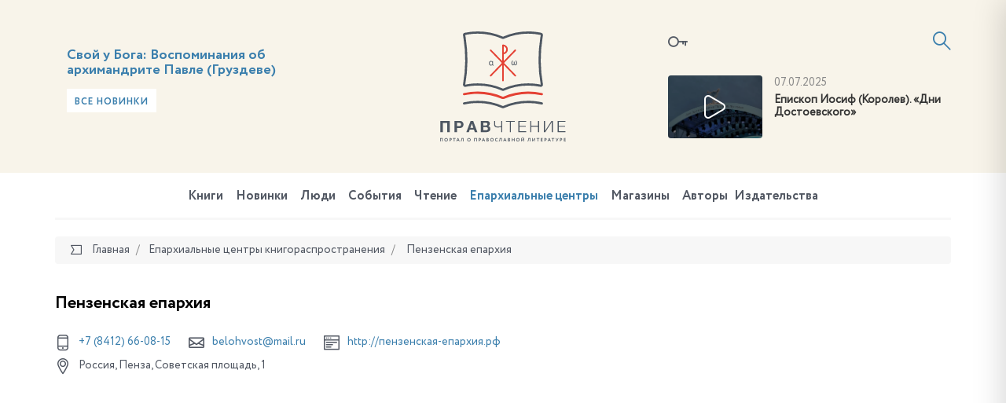

--- FILE ---
content_type: text/html; charset=UTF-8
request_url: https://pravchtenie.ru/roc/penza/
body_size: 13687
content:
<!DOCTYPE html>
<html xml:lang="ru" lang="ru">
<head>
    <script>var SITE_ID = 's1';</script>
    <meta http-equiv="x-ua-compatible" content="ie=edge">
    <meta name="viewport" content="width=device-width, initial-scale=1, shrink-to-fit=no">

    <link rel="apple-touch-icon" href="/local/templates/pravchtenie/favicons/apple-icon.png">
    <link rel="apple-touch-icon" sizes="57x57" href="/local/templates/pravchtenie/favicons/apple-icon-57x57.png">
    <link rel="apple-touch-icon" sizes="60x60" href="/local/templates/pravchtenie/favicons/apple-icon-60x60.png">
    <link rel="apple-touch-icon" sizes="72x72" href="/local/templates/pravchtenie/favicons/apple-icon-72x72.png">
    <link rel="apple-touch-icon" sizes="76x76" href="/local/templates/pravchtenie/favicons/apple-icon-76x76.png">
    <link rel="apple-touch-icon" sizes="114x114" href="/local/templates/pravchtenie/favicons/apple-icon-114x114.png">
    <link rel="apple-touch-icon" sizes="120x120" href="/local/templates/pravchtenie/favicons/apple-icon-120x120.png">
    <link rel="apple-touch-icon" sizes="144x144" href="/local/templates/pravchtenie/favicons/apple-icon-144x144.png">
    <link rel="apple-touch-icon" sizes="152x152" href="/local/templates/pravchtenie/favicons/apple-icon-152x152.png">
    <link rel="apple-touch-icon" sizes="180x180" href="/local/templates/pravchtenie/favicons/apple-icon-180x180.png">

    <link type="image/x-icon" href="/local/templates/pravchtenie/favicons/favicon.ico" rel="icon">
    <link rel="icon" type="image/png" href="/local/templates/pravchtenie/favicons/favicon-96x96.png" sizes="96x96">
    <link rel="icon" type="image/png" href="/local/templates/pravchtenie/favicons/favicon-96x96.png" sizes="96x96">
    <link rel="icon" type="image/png" href="/local/templates/pravchtenie/favicons/favicon-32x32.png" sizes="32x32">
    <link rel="icon" type="image/png" href="/local/templates/pravchtenie/favicons/favicon-16x16.png" sizes="16x16">

    <link rel="icon" type="image/png" href="/local/templates/pravchtenie/favicons/android-icon-192x192.png" sizes="192x192">
    <link rel="icon" type="image/png" href="/local/templates/pravchtenie/favicons/android-icon-144x144.png" sizes="144x144">
    <link rel="icon" type="image/png" href="/local/templates/pravchtenie/favicons/android-icon-96x96.png" sizes="96x96">

    <link rel="manifest" href="/local/templates/pravchtenie/favicons/manifest.json">
    <link rel="mask-icon" href="/local/templates/pravchtenie/favicons/safari-pinned-tab.svg" color="#5bbad5">
    <meta name="msapplication-TileColor" content="#da532c">
    <meta name="msapplication-TileImage" content="/local/templates/pravchtenie/favicons/ms-icon-70x70.png" sizes="70x70">
    <meta name="msapplication-TileImage" content="/local/templates/pravchtenie/favicons/ms-icon-144x144.png" sizes="144x144">
    <meta name="msapplication-TileImage" content="/local/templates/pravchtenie/favicons/ms-icon-150x150.png" sizes="150x150">
    <meta name="msapplication-TileImage" content="/local/templates/pravchtenie/favicons/ms-icon-310x310.png" sizes="310x310">
    <meta name="theme-color" content="#ffffff">

    <meta http-equiv="Content-Type" content="text/html; charset=UTF-8" />
<link href="/bitrix/js/ui/design-tokens/dist/ui.design-tokens.css?174652851326358" type="text/css"  rel="stylesheet" />
<link href="/bitrix/js/ui/fonts/opensans/ui.font.opensans.css?17465285142555" type="text/css"  rel="stylesheet" />
<link href="/bitrix/js/main/popup/dist/main.popup.bundle.css?175043285431694" type="text/css"  rel="stylesheet" />
<link href="/bitrix/js/socialservices/css/ss.css?17465285105185" type="text/css"  rel="stylesheet" />
<link href="/local/templates/pravchtenie/css/fonts.min.css?14987286615912" type="text/css"  data-template-style="true"  rel="stylesheet" />
<link href="/local/templates/pravchtenie/css/main.css?15899769821459131" type="text/css"  data-template-style="true"  rel="stylesheet" />
<link href="/local/templates/pravchtenie/components/bitrix/socserv.auth.form/icons/style.css?14987286611957" type="text/css"  data-template-style="true"  rel="stylesheet" />
<script>if(!window.BX)window.BX={};if(!window.BX.message)window.BX.message=function(mess){if(typeof mess==='object'){for(let i in mess) {BX.message[i]=mess[i];} return true;}};</script>
<script>(window.BX||top.BX).message({"pull_server_enabled":"N","pull_config_timestamp":0,"shared_worker_allowed":"Y","pull_guest_mode":"N","pull_guest_user_id":0,"pull_worker_mtime":1746528515});(window.BX||top.BX).message({"PULL_OLD_REVISION":"Для продолжения корректной работы с сайтом необходимо перезагрузить страницу."});</script>
<script>(window.BX||top.BX).message({"JS_CORE_LOADING":"Загрузка...","JS_CORE_NO_DATA":"- Нет данных -","JS_CORE_WINDOW_CLOSE":"Закрыть","JS_CORE_WINDOW_EXPAND":"Развернуть","JS_CORE_WINDOW_NARROW":"Свернуть в окно","JS_CORE_WINDOW_SAVE":"Сохранить","JS_CORE_WINDOW_CANCEL":"Отменить","JS_CORE_WINDOW_CONTINUE":"Продолжить","JS_CORE_H":"ч","JS_CORE_M":"м","JS_CORE_S":"с","JSADM_AI_HIDE_EXTRA":"Скрыть лишние","JSADM_AI_ALL_NOTIF":"Показать все","JSADM_AUTH_REQ":"Требуется авторизация!","JS_CORE_WINDOW_AUTH":"Войти","JS_CORE_IMAGE_FULL":"Полный размер"});</script>

<script src="/bitrix/js/main/core/core.js?1755835166514126"></script>

<script>BX.Runtime.registerExtension({"name":"main.core","namespace":"BX","loaded":true});</script>
<script>BX.setJSList(["\/bitrix\/js\/main\/core\/core_ajax.js","\/bitrix\/js\/main\/core\/core_promise.js","\/bitrix\/js\/main\/polyfill\/promise\/js\/promise.js","\/bitrix\/js\/main\/loadext\/loadext.js","\/bitrix\/js\/main\/loadext\/extension.js","\/bitrix\/js\/main\/polyfill\/promise\/js\/promise.js","\/bitrix\/js\/main\/polyfill\/find\/js\/find.js","\/bitrix\/js\/main\/polyfill\/includes\/js\/includes.js","\/bitrix\/js\/main\/polyfill\/matches\/js\/matches.js","\/bitrix\/js\/ui\/polyfill\/closest\/js\/closest.js","\/bitrix\/js\/main\/polyfill\/fill\/main.polyfill.fill.js","\/bitrix\/js\/main\/polyfill\/find\/js\/find.js","\/bitrix\/js\/main\/polyfill\/matches\/js\/matches.js","\/bitrix\/js\/main\/polyfill\/core\/dist\/polyfill.bundle.js","\/bitrix\/js\/main\/core\/core.js","\/bitrix\/js\/main\/polyfill\/intersectionobserver\/js\/intersectionobserver.js","\/bitrix\/js\/main\/lazyload\/dist\/lazyload.bundle.js","\/bitrix\/js\/main\/polyfill\/core\/dist\/polyfill.bundle.js","\/bitrix\/js\/main\/parambag\/dist\/parambag.bundle.js"]);
</script>
<script>BX.Runtime.registerExtension({"name":"ui.design-tokens","namespace":"window","loaded":true});</script>
<script>BX.Runtime.registerExtension({"name":"ui.fonts.opensans","namespace":"window","loaded":true});</script>
<script>BX.Runtime.registerExtension({"name":"main.popup","namespace":"BX.Main","loaded":true});</script>
<script>BX.Runtime.registerExtension({"name":"popup","namespace":"window","loaded":true});</script>
<script>BX.Runtime.registerExtension({"name":"jquery","namespace":"window","loaded":true});</script>
<script>BX.Runtime.registerExtension({"name":"jsrender","namespace":"window","loaded":true});</script>
<script>(window.BX||top.BX).message({"LANGUAGE_ID":"ru","FORMAT_DATE":"DD.MM.YYYY","FORMAT_DATETIME":"DD.MM.YYYY HH:MI:SS","COOKIE_PREFIX":"BITRIX_SM","SERVER_TZ_OFFSET":"10800","UTF_MODE":"Y","SITE_ID":"s1","SITE_DIR":"\/","USER_ID":"","SERVER_TIME":1768939729,"USER_TZ_OFFSET":0,"USER_TZ_AUTO":"Y","bitrix_sessid":"e8e740504d09183e9d3df032592a9f68"});</script>


<script src="/bitrix/js/pull/protobuf/protobuf.js?1746528515274055"></script>
<script src="/bitrix/js/pull/protobuf/model.js?174652851570928"></script>
<script src="/bitrix/js/main/core/core_promise.js?17465285175220"></script>
<script src="/bitrix/js/rest/client/rest.client.js?174652851017414"></script>
<script src="/bitrix/js/pull/client/pull.client.js?174652851583861"></script>
<script src="/bitrix/js/main/popup/dist/main.popup.bundle.js?1762510412119952"></script>
<script src="/bitrix/js/socialservices/ss.js?17465285101419"></script>
<script src="/bitrix/js/main/jquery/jquery-1.12.4.min.js?174652851797163"></script>
<script>
					(function () {
						"use strict";

						var counter = function ()
						{
							var cookie = (function (name) {
								var parts = ("; " + document.cookie).split("; " + name + "=");
								if (parts.length == 2) {
									try {return JSON.parse(decodeURIComponent(parts.pop().split(";").shift()));}
									catch (e) {}
								}
							})("BITRIX_CONVERSION_CONTEXT_s1");

							if (cookie && cookie.EXPIRE >= BX.message("SERVER_TIME"))
								return;

							var request = new XMLHttpRequest();
							request.open("POST", "/bitrix/tools/conversion/ajax_counter.php", true);
							request.setRequestHeader("Content-type", "application/x-www-form-urlencoded");
							request.send(
								"SITE_ID="+encodeURIComponent("s1")+
								"&sessid="+encodeURIComponent(BX.bitrix_sessid())+
								"&HTTP_REFERER="+encodeURIComponent(document.referrer)
							);
						};

						if (window.frameRequestStart === true)
							BX.addCustomEvent("onFrameDataReceived", counter);
						else
							BX.ready(counter);
					})();
				</script>



<script src="/local/templates/pravchtenie/js/jquery.min.js?149872866197163"></script>
<script src="/local/templates/pravchtenie/js/modernizr-custom.js?14987286612233"></script>
<script src="/local/templates/pravchtenie/js/main.js?1562918386596106"></script>
<script src="/local/templates/pravchtenie/js/init.js?14987286617138"></script>
<script src="/local/templates/pravchtenie/js/flatpickr_fixed.min.js?149872866128592"></script>
<script src="/local/templates/pravchtenie/js/flatpickr.l10n.ru.js?1498728661765"></script>
<script src="/local/templates/pravchtenie/js/auth_register.js?154944688815660"></script>
<script src="/local/templates/pravchtenie/js/subscribe.js?14987286613423"></script>
<script src="/local/templates/pravchtenie/script.js?1498728661364"></script>
<script src="/local/components/datainlife/iblocksearch/templates/.default/script.js?15387292574502"></script>
<script src="/bitrix/components/datainlife/iblocksearch/templates/.default/jsrender.js?174652856717301"></script>
<script src="/local/templates/pravchtenie/components/bitrix/menu/top/script.js?1498728661161"></script>
<script src="/local/templates/pravchtenie/components/bitrix/news/roc/bitrix/news.detail/.default/script.js?15417545254667"></script>

    <title>Правчтение - Пензенская епархия</title>

    <meta property="og:title" content="Пензенская епархия"/>
    <meta property="og:description" content=""/>
    <meta property="og:image" content="https://pravchtenie.ru"/>
    <meta property="og:url" content="https://pravchtenie.ru/roc/penza/"/>
    <meta property="fb:app_id" content="1470298583000371"/>

    <!-- HTML5 Shim and Respond.js IE8 support of HTML5 elements and media queries -->
    <!-- WARNING: Respond.js doesn't work if you view the page via file:// -->
    <!--[if lt IE 9]>
    <script src="https://oss.maxcdn.com/html5shiv/3.7.2/html5shiv.min.js"></script>
    <script src="https://oss.maxcdn.com/respond/1.4.2/respond.min.js"></script>
    <![endif]-->
</head>
<body>

<!-- Yandex.Metrika counter -->
<script type="text/javascript">
    (function (d, w, c) {
        (w[c] = w[c] || []).push(function() {
            try {
                w.yaCounter41878314 = new Ya.Metrika({
                    id:41878314,
                    clickmap:true,
                    trackLinks:true,
                    accurateTrackBounce:true
                });
            } catch(e) { }
        });

        var n = d.getElementsByTagName("script")[0],
            s = d.createElement("script"),
            f = function () { n.parentNode.insertBefore(s, n); };
        s.type = "text/javascript";
        s.async = true;
        s.src = "https://mc.yandex.ru/metrika/watch.js";

        if (w.opera == "[object Opera]") {
            d.addEventListener("DOMContentLoaded", f, false);
        } else { f(); }
    })(document, window, "yandex_metrika_callbacks");
</script>
<noscript><div><img src="https://mc.yandex.ru/watch/41878314" style="position:absolute; left:-9999px;" alt="" /></div></noscript>
<!-- /Yandex.Metrika counter -->
<script>
    (function(i,s,o,g,r,a,m){i['GoogleAnalyticsObject']=r;i[r]=i[r]||function(){
            (i[r].q=i[r].q||[]).push(arguments)},i[r].l=1*new Date();a=s.createElement(o),
        m=s.getElementsByTagName(o)[0];a.async=1;a.src=g;m.parentNode.insertBefore(a,m)
    })(window,document,'script','https://www.google-analytics.com/analytics.js','ga');

    ga('create', 'UA-89529371-1', 'auto');
    ga('send', 'pageview');

</script>
<div id="fb-root"></div>
<script>(function(d, s, id) {
    var js, fjs = d.getElementsByTagName(s)[0];
    if (d.getElementById(id)) return;
    js = d.createElement(s); js.id = id;
    js.src = "//connect.facebook.net/ru_RU/sdk.js#xfbml=1&version=v2.8";
    fjs.parentNode.insertBefore(js, fjs);
}(document, 'script', 'facebook-jssdk'));</script><div id="panel"></div>

<div class="page">
    <header class="header">
        <div class="container">
            <div class="row">
                <div class="col-xs-4 col-xs-push-8">
                    <div class="inform">
                            <a href="#modal-login" data-toggle="modal" data-target="#modal-login" class="inform__lk"><i class="icon-key"></i></a>

    <div class="modal fade" id="modal-login" tabindex="-1" role="dialog">
        <div class="modal-dialog modal-md" role="document">
            <div class="modal-content">
                <div class="modal-header">
                    <button type="button" class="close" data-dismiss="modal" aria-label="Close"><span class="icon-close"></span></button>
                    <h4 class="modal-title">
                        <span>Вход в личный кабинет</span>
                    </h4>
                </div>
                <div class="modal-body">
                    <form name="system_auth_form6zOYVN" method="post" target="_top" class="js-form-auth" action="/auth/">

                                                    <input type="hidden" name="backurl" value="/roc/penza/"/>
                                                                        <input type="hidden" name="AUTH_FORM" value="Y"/>
                        <input type="hidden" name="TYPE" value="AUTH"/>
                        <input type="hidden" id="USER_REMEMBER_frm" name="USER_REMEMBER" class="js-remember" value="Y"/>


                        <div class="row">
                            <div class="row-height">
                                <div class="col-sm-6 col-sm-height col-bottom">
                                    <div class="form-group">
                                        <label for="field-login" class="control-label">Логин<span class="text-danger">*</span></label>
                                        <input type="text" name="USER_LOGIN" class="form-control js-login" id="field-login" placeholder="Логин" value="">
                                    </div>
                                    <div class="form-group">
                                        <label for="field-password" class="control-label">Пароль <span class="text-danger">*</span></label>
                                        <input type="password" name="USER_PASSWORD" maxlength="50" size="17" autocomplete="off" class="form-control js-password" id="field-password" placeholder="Пароль">
                                    </div>
                                    <div class="form-group">
                                        <button type="submit" name="Login" class="btn btn-primary btn-block">Войти</button>
                                    </div>
                                </div>
                                <div class="col-sm-6 col-sm-height col-bottom">

                                    <div class="form-group">
                                        <div class="form-social">
                                            <div class="h3">
                                                Войти, используя аккаунты<br>социальных сетех
                                            </div>
                                                <script type="text/javascript">
        function BxSocServPopup(id) {
            var content = BX("bx_socserv_form_" + id);
            if (content) {
                var popup = BX.PopupWindowManager.create("socServPopup" + id, BX("bx_socserv_icon_" + id), {
                    autoHide: true,
                    closeByEsc: true,
                    angle: {offset: 24},
                    content: content,
                    offsetTop: 3
                });

                popup.show();

                var input = BX.findChild(content, {'tag': 'input', 'attribute': {'type': 'text'}}, true);
                if (input) {
                    input.focus();
                }

                var button = BX.findChild(content, {'tag': 'input', 'attribute': {'type': 'submit'}}, true);
                if (button) {
                    button.className = 'btn btn-primary';
                }
            }
        }
    </script>
    <h3>
        Регистрация, используя аккаунты социальных сетей    </h3><br>
    <div class="form-group">
        <div class="form-social">
            <ul class="list-unstyled list-inline social text-left">
                                    <li>
                    <a id="bx_socserv_icon_Facebook" class="icon-facebook bx-authform-social-icon" href="javascript:void(0)" onclick="BX.util.popup('https://www.facebook.com/dialog/oauth?client_id=1470298583000371&amp;redirect_uri=https%3A%2F%2Fpravchtenie.ru%2Fbitrix%2Ftools%2Foauth%2Ffacebook.php&amp;scope=email&amp;display=popup&amp;state=site_id%3Ds1%26backurl%3D%252Froc%252Fpenza%252F%253Fcheck_key%253D3395562623a5b595e5dea7279f50ea64%26redirect_url%3D%252Froc%252Fpenza%252F', 680, 600)" title="Facebook"></a>
                                        </li>                    <li>
                    <a id="bx_socserv_icon_VKontakte" class="icon-vkontakte bx-authform-social-icon" href="javascript:void(0)" onclick="BX.util.popup('https://id.vk.ru/authorize?client_id=5668223&amp;redirect_uri=https%3A%2F%2Fpravchtenie.ru%2Fbitrix%2Ftools%2Foauth%2Fvkontakte.php&amp;scope=friends,offline,email&amp;response_type=code&amp;code_challenge_method=S256&amp;code_challenge=EI91G4KG58D653wb6yIyDYtPZHZegqNwbvfcTkGetbs&amp;state=c2l0ZV9pZD1zMSZiYWNrdXJsPSUyRnJvYyUyRnBlbnphJTJGJTNGY2hlY2tfa2V5JTNEMzM5NTU2MjYyM2E1YjU5NWU1ZGVhNzI3OWY1MGVhNjQmcmVkaXJlY3RfdXJsPSUyRnJvYyUyRnBlbnphJTJG', 660, 425)" title="ВКонтакте"></a>
                                        </li>                    <li>
                    <a id="bx_socserv_icon_YandexOAuth" class="icon-yandex bx-authform-social-icon" href="javascript:void(0)" onclick="BX.util.popup('https://oauth.yandex.ru/authorize?response_type=code&amp;client_id=c6a54d06c1af4faeb38792e3f922f779&amp;display=popup&amp;redirect_uri=https%3A%2F%2Fpravchtenie.ru%2Fbitrix%2Ftools%2Foauth%2Fyandex.php&amp;force_confirm=yes&amp;state=site_id%3Ds1%26backurl%3D%252Froc%252Fpenza%252F%253Fcheck_key%253D3395562623a5b595e5dea7279f50ea64%26mode%3Dopener%26redirect_url%3D%252Froc%252Fpenza%252F', 680, 600)" title="Яндекс"></a>
                                        </li>                    <li>
                    <a id="bx_socserv_icon_Bitrix24Net" class="icon-bitrix24 bx-authform-social-icon" href="javascript:void(0)" onclick="BX.util.popup('https://auth2.bitrix24.net/oauth/authorize/?user_lang=ru&amp;client_id=ext.58418e8363b4e7.34001107&amp;redirect_uri=https%3A%2F%2Fpravchtenie.ru%2Froc%2Fpenza%2F%3Fauth_service_id%3DBitrix24Net&amp;scope=auth&amp;response_type=code&amp;mode=popup&amp;state=s1.0.9a33fb459d7dd5aba48e38fb382a232100a019449288f5d7e0e5bcd8', 800, 600)" title="Битрикс24"></a>
                                        </li>            </ul>
        </div>
    </div>

                                        </div>
                                    </div>
                                    <div class="form-group">
                                        <a href="/auth/?register=yes&amp;register=yes&amp;backurl=%2Froc%2Fpenza%2F" class="btn btn-primary btn-block">Регистрация</a>
                                    </div>
                                </div>
                            </div>
                        </div>
                        <div class="form-forgot-password"><a href="/auth/?register=yes&amp;forgot_password=yes&amp;backurl=%2Froc%2Fpenza%2F">Забыли свой пароль?</a></div>
                    </form>
                </div>
            </div>
        </div>
    </div>

                        <a href="#"
                           id="nav-expander"
                           class="nav-expander">
                            <i class="icon-menu"></i>
                        </a>

                        

<script>
    var catalog_folder = '/books/';
    var iblock_search_input_section_id = 'di-search-section-id-input';
</script>

<div class="search">
    <div class="search__container">
        <form action="/search/" class="search-form" autocomplete="off">
            <input id="di-search-input" name="q" type="text" class="form-control" placeholder="Поиск">
            <input type="submit" style="display: none">
            <a href="#" class="search__icon"><i class="icon-search"></i></a>
        </form>
        <div class="search-result" id="di-search-result"></div>
    </div>
</div>
<script id="searchResultTemplate" type="text/x-jsrender">
    <div class="row">
            {{if BOOKS.length > 0}}
            <div class="col-sm-6">
                <h5>Книги</h5>
                {{for BOOKS}}
                    <div class="search-book">
                        <div class="search-book__img">
                            {{if DETAIL_PICTURE}}
                                <img src="{{attr:DETAIL_PICTURE}}" alt="{{attr:NAME}}"/>
                            {{/if}}
                                {{if !DETAIL_PICTURE}}
                                <span class="no-image"></span>
                                {{/if}}
                        </div>
                        <div class="search-book__content">
                            <div class="search-book__bottom">
                                <div class="search-book__title">
                                    <div><a href="{{attr:DETAIL_PAGE_URL}}">{{:NAME}}</a></div>
                                </div>
                               {{if AUTHOR}}
                                <div class="search-book__author">
		                            Автор: <b><a href="{{attr:AUTHOR.LINK}}">{{:AUTHOR.NAME}}</a></b>
		                        </div>
		                        {{/if}}
                            </div>
                        </div>
                    </div>
                {{/for}}
            </div>
            {{/if}}
        {{if DIGEST.length > 0}}
        <div class="col-sm-6">
            <h5>Обзоры, новости, события, статьи</h5>
                {{for DIGEST}}
                    <div class="search-book is-separate">
                        <div class="search-book__img">
                            <a href="{{attr:DETAIL_PAGE_URL}}">
                                {{if DETAIL_PICTURE}}
                                <img src="{{attr:DETAIL_PICTURE}}" alt="{{attr:NAME}}"/>
                                {{/if}}
                                {{if !DETAIL_PICTURE}}
                                <span class="no-image"></span>
                                {{/if}}
                            </a>
                        </div>
                        <div class="search-book__content">
                            <time class="search-book__time">{{:DATE_CREATE}}</time>
                            <div class="search-book__bottom">
                                <div class="search-book__title">
                                    <div>{{>LINK_TITLE}} <a href="{{attr:DETAIL_PAGE_URL}}">{{:NAME}}</a></div>
                                </div>
                                {{if AUTHOR}}
                                <div class="search-book__author">
		                            Автор: <b><a href="{{attr:AUTHOR.LINK}}">{{:AUTHOR.NAME}}</a></b>
		                        </div>
		                        {{/if}}
                            </div>
                        </div>
                    </div>
                {{/for}}
        </div>
        {{/if}}
    </div>
    <h5>Категории</h5>
    <div class="row">
    {{if BOOK_SECTIONS}}
        <div class="col-sm-6">
            <ul class="search-menu">
            {{for BOOK_SECTIONS}}
                <li><a href="{{attr:LINK}}">{{>NAME}} ({{>CNT}})</a></li>
            {{/for}}
            </ul>
        </div>
    {{/if}}
    {{if DIGEST_TYPES.length > 0}}
        <div class="col-sm-6">
            <ul class="search-menu">
            {{for DIGEST_TYPES}}
                <li><a href="{{attr:LINK}}">{{>NAME}} ({{>CNT}})</a></li>
            {{/for}}
            </ul>
        </div>
    {{/if}}
    </div>
    <div class="row">
        <div class="col-sm-6"><b>{{>CNT_TITLE}}</b></div>
        <div class="col-sm-6"><a href="/search/?q={{attr:QUERY}}" class="search-link-full"><b>Полный поиск по сайту</b></a></div>
    </div>
</script>

<script type="text/javascript">
    $('#di-search-input').smartSearch({"result":"#di-search-result","dataProvider":"","catalogFolder":"\/books\/","jsTemplate":"searchResultTemplate","input_id":"di-search-input"});
</script>                    </div>
                    <div class="video">
                <div class="video__img">
        <!--
            Если нет картинки для видео, добавляем класс no-video к DIV c классом video__img
            Внутри ссылки убираем тег img
        -->
        <a href="Array" class="popup-youtube">
            <img src="/upload/iblock/d42/28iwa5anwnpftvfllmz49htha30tsg6i.jpg" alt="">
        </a>
    </div>
    <div class="video__content">
        <time>07.07.2025</time>
        <a href="Array" class="video__title popup-youtube">
            Епископ Иосиф (Королев). «Дни Достоевского»        </a>
    </div>
    </div>                </div>
                <div class="col-xs-4">
                    <div class="logo-block">
                        <a href="/"
                           class="logo">
                            <img src="/local/templates/pravchtenie/images/logo.svg"
                                 alt="">
                            <img class="logo-m"
                                 src="/local/templates/pravchtenie/images/logo-m.svg"
                                 alt="">
                        </a>
                    </div>
                </div>
                <div class="col-xs-4 col-xs-pull-8">

<!--                --><!---->
<!--                    -->
                    <div class="slogan" id="bx_651765591_29486">
            <div class="slogan__img">
                <a href="/books/podvizhniki-blagochestiya/svoy-u-boga-vospominaniya-ob-arkhimandrite-pavle-gruzdeve/"><img src="/upload/iblock/5f1/p5ih8n7wcufsd3mrg7lojfhntcg15xdn.jpg" alt="" style="border-radius: 0"></a>
            </div>

            <div class="slogan__content">

                <h3><a href="/books/podvizhniki-blagochestiya/svoy-u-boga-vospominaniya-ob-arkhimandrite-pavle-gruzdeve/">Свой у Бога: Воспоминания об архимандрите Павле (Груздеве)</a></h3>

                                <a href="/books/?new=y" class="btn btn-light btn-sm">Все новинки</a>
            </div>
        </div>

    
                </div>
            </div>
        </div>
    </header>

        <nav class="navbar-mobile">
        <a href="#" id="nav-close" class="nav-close">
            <i class="icon-close"></i>
        </a>
        <ul class="nav navbar-nav">
            
<!--<ul class="nav navbar-nav">-->
    
    
    
        <li class="is-child ">
        <a href="/books/">
            Книги        </a>
            <ul>
                
                        
                        
                        
    
    
                                                            <li ><a href="/books/svyashchennoe-pisanie/">Священное Писание</a></li>
                            

                        
                        
                        
    
    
                                                            <li ><a href="/books/bogosluzhebnaya-literatura/">Богослужебная литература</a></li>
                            

                        
                        
                        
    
    
                                                            <li ><a href="/books/molitvoslovy-i-akafisty/">Молитвословы и акафисты</a></li>
                            

                        
                        
                        
    
    
                                                            <li ><a href="/books/bogoslovie/">Богословие</a></li>
                            

                        
                        
                        
    
    
                                                            <li ><a href="/books/o-tainstvakh-tserkvi/">О Таинствах Церкви</a></li>
                            

                        
                        
                        
    
    
                                                            <li ><a href="/books/bogoslovie-ikony/">Богословие иконы</a></li>
                            

                        
                        
                        
    
    
                                                            <li ><a href="/books/bibleistika/">Библеистика</a></li>
                            

                        
                        
                        
    
    
                                                            <li ><a href="/books/missionerskaya-literatura/">Миссионерская литература</a></li>
                            

                        
                        
                        
    
    
                                                            <li ><a href="/books/periodika/">Периодика</a></li>
                            

                        
                        
                        
    
    
                                                            <li ><a href="/books/sovremennaya-poeziya/">Современная поэзия</a></li>
                            

                        
                        
                        
    
    
                                                            <li ><a href="/books/sovremennaya-proza/">Современная проза</a></li>
                            

                        
                        
                        
    
    
                                                            <li ><a href="/books/svyatootecheskaya-literatura/">Святоотеческая литература</a></li>
                            

                        
                        
                        
    
    
                                                            <li ><a href="/books/patrologiya/">Патрология</a></li>
                            

                        
                        
                        
    
    
                                                            <li ><a href="/books/istoriya-tserkvi/">История Церкви</a></li>
                            

                        
                        
                        
    
    
                                                            <li ><a href="/books/katekhizicheskaya-literatura/">Катехизическая литература</a></li>
                            

                        
                        
                        
    
    
                                                            <li ><a href="/books/tserkovnoe-pravo/">Церковное право</a></li>
                            

                        
                        
                        
    
    
                                                            <li ><a href="/books/agiografiya-zhitiya-svyatykh/">Агиография (Жития святых)</a></li>
                            

                        
                        
                        
    
    
                                                            <li ><a href="/books/podvizhniki-blagochestiya/">Подвижники благочестия</a></li>
                            

                        
                        
                        
    
    
                                                            <li ><a href="/books/novomucheniki-i-ispovedniki/">Новомученики и исповедники</a></li>
                            

                        
                        
                        
    
    
                                                            <li ><a href="/books/propovedi-i-poucheniya/">Проповеди и поучения</a></li>
                            

                        
                        
                        
    
    
                                                            <li ><a href="/books/semya-malaya-tserkov/">Семья - малая Церковь</a></li>
                            

                        
                        
                        
    
    
                                                            <li ><a href="/books/detyam-o-tserkvi/">Детям о Церкви</a></li>
                            

                        
                        
                        
    
    
                                                            <li ><a href="/books/detskaya-literatura/">Детская литература</a></li>
                            

                        
                        
                        
    
    
                                                            <li ><a href="/books/khudozhestvennaya-literatura/">Художественная литература</a></li>
                            

                        
                        
                        
    
    
                                                            <li ><a href="/books/memuary-i-publitsistika/">Мемуары и публицистика</a></li>
                            

                        
                        
                        
    
    
                                                            <li ><a href="/books/uchebnaya-literatura/">Учебная литература</a></li>
                            

                        
                        
                        
    
    
                                                            <li ><a href="/books/osnovy-pravoslavnoy-kultury/">Основы православной культуры</a></li>
                            

                        
                        
                        
    
    
                                                            <li ><a href="/books/pedagogika-i-psikhologiya/">Педагогика и психология</a></li>
                            

                        
                        
                        
    
    
                                                            <li ><a href="/books/pravoslavie-i-kultura/">Православие и культура</a></li>
                            

                        
                        
                        
    
    
                                                            <li ><a href="/books/antologiya-filosofskoy-mysli/">Антология философской мысли</a></li>
                            

                        
                        
                        
    
    
                                                            <li ><a href="/books/istoriya-otechestva/">История Отечества</a></li>
                            

                        
                        
                        
    
    
                                                            <li ><a href="/books/tserkov-i-molodezh/">Церковь и молодежь</a></li>
                            

                        
                        
                        
    
    
                                                            <li ><a href="/books/putevoditeli-spravochniki-kalendari/">Путеводители, справочники, календари</a></li>
                            

                        
                        
                        
    
    
                                                            <li ><a href="/books/raznoe/">Разное</a></li>
                            

                        
                        
                        
            </ul></li>    
    
                                                            <li ><a href="/digest-books/">Новинки</a></li>
                            

                        
                        
                        
    
    
                                                            <li ><a href="/people/">Люди</a></li>
                            

                        
                        
                        
    
    
                                                            <li ><a href="/sobytiya/">События</a></li>
                            

                        
                        
                        
    
    
                                                            <li ><a href="/chtenie/">Чтение</a></li>
                            

                        
                        
                        
    
    
                                                            <li class="is-active"><a href="/roc/">Епархиальные центры</a></li>
                            

                        
                        
                        
    
    
                                                            <li ><a href="/shop/">Магазины</a></li>
                            

                        
                        
                        
    
    
                                                            <li ><a href="/avtory/">Авторы</a></li>
                            

                        
                        
                        
    
    
                                                            <li ><a href="/izdatelstva/">Издательства</a></li>
                            

                        
                        
                        
                        
<!--                    </ul>-->

                    
        </ul>
    </nav>

    <nav class="navbar">
        <div class="container">
            <div class="navbar__inner">
        <ul class="nav navbar-nav">
        
        
        
                <li class="is-child ">
            <a href="/books/">
                Книги            </a>
            <div class="navbar-nav__sub  ">
                <ul>
                    
                            
                            
                            
        
        
                                                                    <li ><a
                                                href="/books/svyashchennoe-pisanie/">Священное Писание</a></li>
                                

                            
                            
                            
        
        
                                                                    <li ><a
                                                href="/books/bogosluzhebnaya-literatura/">Богослужебная литература</a></li>
                                

                            
                            
                            
        
        
                                                                    <li ><a
                                                href="/books/molitvoslovy-i-akafisty/">Молитвословы и акафисты</a></li>
                                

                            
                            
                            
        
        
                                                                    <li ><a
                                                href="/books/bogoslovie/">Богословие</a></li>
                                

                            
                            
                            
        
        
                                                                    <li ><a
                                                href="/books/o-tainstvakh-tserkvi/">О Таинствах Церкви</a></li>
                                

                            
                            
                            
        
        
                                                                    <li ><a
                                                href="/books/bogoslovie-ikony/">Богословие иконы</a></li>
                                

                            
                            
                            
        
        
                                                                    <li ><a
                                                href="/books/bibleistika/">Библеистика</a></li>
                                

                            
                            
                            
        
        
                                                                    <li ><a
                                                href="/books/missionerskaya-literatura/">Миссионерская литература</a></li>
                                

                            
                            
                            
        
        
                                                                    <li ><a
                                                href="/books/periodika/">Периодика</a></li>
                                

                            
                            
                            
        
        
                                                                    <li ><a
                                                href="/books/sovremennaya-poeziya/">Современная поэзия</a></li>
                                

                            
                            
                            
        
        
                                                                    <li ><a
                                                href="/books/sovremennaya-proza/">Современная проза</a></li>
                                

                            
                            
                            
        
        
                                                                    <li ><a
                                                href="/books/svyatootecheskaya-literatura/">Святоотеческая литература</a></li>
                                

                            
                            
                            
        
        
                                                                    <li ><a
                                                href="/books/patrologiya/">Патрология</a></li>
                                

                            
                            
                            
        
        
                                                                    <li ><a
                                                href="/books/istoriya-tserkvi/">История Церкви</a></li>
                                

                            
                            
                            
        
        
                                                                    <li ><a
                                                href="/books/katekhizicheskaya-literatura/">Катехизическая литература</a></li>
                                

                            
                            
                            
        
        
                                                                    <li ><a
                                                href="/books/tserkovnoe-pravo/">Церковное право</a></li>
                                

                            
                            
                            
        
        
                                                                    <li ><a
                                                href="/books/agiografiya-zhitiya-svyatykh/">Агиография (Жития святых)</a></li>
                                

                            
                            
                            
        
        
                                                                    <li ><a
                                                href="/books/podvizhniki-blagochestiya/">Подвижники благочестия</a></li>
                                

                            
                            
                            
        
        
                                                                    <li ><a
                                                href="/books/novomucheniki-i-ispovedniki/">Новомученики и исповедники</a></li>
                                

                            
                            
                            
        
        
                                                                    <li ><a
                                                href="/books/propovedi-i-poucheniya/">Проповеди и поучения</a></li>
                                

                            
                            
                            
        
        
                                                                    <li ><a
                                                href="/books/semya-malaya-tserkov/">Семья - малая Церковь</a></li>
                                

                            
                            
                            
        
        
                                                                    <li ><a
                                                href="/books/detyam-o-tserkvi/">Детям о Церкви</a></li>
                                

                            
                            
                            
        
        
                                                                    <li ><a
                                                href="/books/detskaya-literatura/">Детская литература</a></li>
                                

                            
                            
                            
        
        
                                                                    <li ><a
                                                href="/books/khudozhestvennaya-literatura/">Художественная литература</a></li>
                                

                            
                            
                            
        
        
                                                                    <li ><a
                                                href="/books/memuary-i-publitsistika/">Мемуары и публицистика</a></li>
                                

                            
                            
                            
        
        
                                                                    <li ><a
                                                href="/books/uchebnaya-literatura/">Учебная литература</a></li>
                                

                            
                            
                            
        
        
                                                                    <li ><a
                                                href="/books/osnovy-pravoslavnoy-kultury/">Основы православной культуры</a></li>
                                

                            
                            
                            
        
        
                                                                    <li ><a
                                                href="/books/pedagogika-i-psikhologiya/">Педагогика и психология</a></li>
                                

                            
                            
                            
        
        
                                                                    <li ><a
                                                href="/books/pravoslavie-i-kultura/">Православие и культура</a></li>
                                

                            
                            
                            
        
        
                                                                    <li ><a
                                                href="/books/antologiya-filosofskoy-mysli/">Антология философской мысли</a></li>
                                

                            
                            
                            
        
        
                                                                    <li ><a
                                                href="/books/istoriya-otechestva/">История Отечества</a></li>
                                

                            
                            
                            
        
        
                                                                    <li ><a
                                                href="/books/tserkov-i-molodezh/">Церковь и молодежь</a></li>
                                

                            
                            
                            
        
        
                                                                    <li ><a
                                                href="/books/putevoditeli-spravochniki-kalendari/">Путеводители, справочники, календари</a></li>
                                

                            
                            
                            
        
        
                                                                    <li ><a
                                                href="/books/raznoe/">Разное</a></li>
                                

                            
                            
                            
                    </ul></li>        
        
                                                                    <li class=" ">
                                        <a href="/digest-books/">Новинки</a>
                                        
                                    </li>

                                

                            
                            
                            
        
        
                                                                    <li class=" ">
                                        <a href="/people/">Люди</a>
                                        
                                    </li>

                                

                            
                            
                            
        
        
                                                                    <li class=" ">
                                        <a href="/sobytiya/">События</a>
                                        
                                    </li>

                                

                            
                            
                            
        
        
                                                                    <li class=" ">
                                        <a href="/chtenie/">Чтение</a>
                                        
                                    </li>

                                

                            
                            
                            
        
        
                                                                    <li class="  is-active">
                                        <a href="/roc/">Епархиальные центры</a>
                                        
                                    </li>

                                

                            
                            
                            
        
        
                                                                    <li class=" ">
                                        <a href="/shop/">Магазины</a>
                                        
                                    </li>

                                

                            
                            
                            
        
        
                                                                    <li class=" ">
                                        <a href="/avtory/">Авторы</a>
                                        
                                    </li>

                                

                            
                            
                            
        
        
                                                                    <li class=" ">
                                        <a href="/izdatelstva/">Издательства</a>
                                        
                                    </li>

                                

                            
                            
                            
                            
                        </ul>

                                    </div>
        </div>
    </nav>
        <main class="main">
        <div class="container">
          <ul class="breadcrumb"><li><i class="icon-bookmark"></i></li>
<li><a href="/" title="Главная"><span>Главная</span></a></li>
			<li id="bx_breadcrumb_0" itemscope="" itemtype="http://data-vocabulary.org/Breadcrumb">
				
				<a href="/roc/" title="Епархиальные центры книгораспространения" itemprop="url">
					<span itemprop="title">Епархиальные центры книгораспространения</span>
				</a>
			</li>
			<li>
				<i class="fa fa-angle-right"></i>
				<span>Пензенская епархия</span>
			</li></ul>            
            <script src="https://api-maps.yandex.ru/2.1/?lang=ru_RU"></script>
<div class="title-page">
    <h1>
        Пензенская епархия    </h1>
</div>


<div class="row">
    <div class="col-md-8">
        <div class="row">
                            <div class="col-md-12">
                    
                                    </div>
            </div>


            <ul class="list-unstyled list-inline is-icon">
                                    <li>
                        <i class="icon-smartphone"></i>
                        <a href="tel:+7 (8412) 66-08-15">+7 (8412) 66-08-15</a>
                    </li>
                
                                    <li>
                        <i class="icon-email"></i>
                        <a href="mailto:belohvost@mail.ru">belohvost@mail.ru</a>
                    </li>
                



                                    <li>
                        <i class="icon-paper"></i>
                        <a href="http://пензенская-епархия.рф">http://пензенская-епархия.рф</a>
                    </li>
                                                    <li>
                        <i class="icon-location"></i>
                        <span>Россия, Пенза, Советская площадь, 1</span>
                    </li>
                            </ul>
            

        </div>
        <div class="col-md-4">
            <div class="hide">

                

                                    <div class="js-map-item">
                                                <div class="js-pos-1">53.184774</div>
                        <div class="js-pos-2">45.012423</div>
                        <div class="js-shop-name">Пензенская епархия</div>
                        <div class="js-shop-phone">
                            <a href="tel:+78412660815">+7 (8412) 66-08-15</a>                        </div>
                        <div class="js-shop-city">Пенза</div>
                    </div>
                
            </div>
                            <div class="shop__map">
                    <div class="map" id="map" style="width: 100%; height: 300px;">

                    </div>
                </div>
                    </div>
    </div>


    <div class="row">


        
        
        
        
    </div>


    
            <div class="panel panel-default">
            <div class="panel-heading">
                <ul class="list-unstyled list-inline">
                    <li>
                        <b class="text-uppercase">Магазины епархиального центра в каталоге</b>
                        <b><a href="#"></a></b>
                    </li>
                </ul>
            </div>
            <div class="panel-body">
                <div class="tags__list">
                                                                <ul class="list-unstyled list-inline ">
                                                            <li>
                                    <i class="icon-market"></i>
                                                                        <a href="/shop/magazin-religioznykh-tovarov-dukhovnye-tsennosti/">Магазин религиозных товаров «Духовные ценности»</a>
                                </li>
                                                                                                            </ul>
                                                                    <ul class="list-unstyled list-inline ">
                                                            <li>
                                    <i class="icon-market"></i>
                                                                        <a href="/shop/lavka-1486401418.6384/">Лавка</a>
                                </li>
                                                                                                            </ul>
                                                                                </div>
            </div>
        </div>
        <br>
<!--Слайдер с новинками издательства-->

<!-- закрываем .container --></div>
<div class="js_slider_place_1865131912">
    </div>
<!-- октрываем .container -->
<div class="container">
    <script>
        $(document).ready(function () {
            if ($('.js_slider_place_1865131912').length > 0) {
                $(".js_slider_place_1865131912").load("/local/tools/ajax/slider.php", {'AREA_FILE_SHOW':'file','AREA_FILE_SUFFIX':'inc','COMPONENT_TEMPLATE':'.default','EDIT_TEMPLATE':'','FILTER':{'=PROPERTY_PUBLISHING_HOUSE':'2417','=PROPERTY_NEW':'1'},'TITLE':'Новинки православной книги епархиального центра','SHOW_SUBSCRIBE_MODAL':'Y','AFTER_SLIDER_BTN':'\n        &lt;a href=&quot;/books/?new=y&publisher=2417&quot; class=&quot;btn btn-light btn-sm&quot;&gt;Все новинки центра&lt;/a&gt;\n            &lt;a href=&quot;/books/?new=y&quot; class=&quot;btn btn-light btn-sm&quot;&gt;Все новинки&lt;/a&gt;\n            ','PATH':'/local/include/components/slider_book.php'});
            }
        });
    </script>
<!--Список авторов в издательстве-->




<div class="row">
    <!--Обзоры книг издательства-->
    





    <!--Чтение месяца с книгами издательства-->
    

</div>

</div>
</main>

<footer class="footer">
    <div class="container">
        <div class="js-toggle-footer footer-toggle is-collapse"><i
                    class="icon-upload"></i></div>

        <div class="row footer-small is-active">
            <div class="col-sm-12 col-md-5">
                <div class="row">
                    <div class="col-xs-6 col-sm-5 col-md-12">
                        <div class="row">
                            <div class="col-xs-12 col-md-7">
                                <ul class="list-unstyled menu">
                                    <li><a href="/">Дайджест</a></li>
                                    <li><a href="/novosti/">Новости</a></li>
                                    <li><a href="/nado-posetit/">Анонсы</a></li>
                                    <li><a href="/digest-books/">Новинки</a></li>
                                    <li><a href="/obzory/">Обзоры</a></li>
                                    <li><a href="/podborki/">Подборки</a></li>
                                    <li><a href="/avtorskie-kolonki/">Авторская колонка</a></li>
                                    <li><a href="/chelovek-nedeli/">Человек недели</a></li>
                                    <li><a href="/razgovor-s-professionalom/">Разговор с профессионалом</a></li>
                                    <li><a href="/praktika-chteniya/">Моя книга</a></li>
                                    <li><a href="/sovremennaya-proza/">Современная проза</a></li>
                                    <li><a href="/sovremennaya-poeziya/">Современная поэзия</a></li>
                                    <li><a href="/konkursy-i-premii/">Конкурсы и премии</a></li>
                                    <li><a href="/foto/">Фото</a></li>
                                    <li><a href="/video_play/">Видео</a></li>
                                </ul>
                            </div>
                            <div class="col-xs-12 col-md-5">
                                <ul class="list-unstyled menu">
                                    <li><a href="/katalog/">Каталог</a></li>
                                    <li><a href="/books/">Книги</a></li>
                                    <li><a href="/izdatelstva/">Издательства</a></li>
                                    <li><a href="/avtory/">Авторы</a></li>
                                    <li><a href="/roc/">Епархиальные центры</a></li>
                                    <li><a href="/shop/">Магазины</a></li>
                                </ul>
                            </div>
                        </div>
                    </div>
                    <div class="col-xs-6 col-sm-7 hidden-lg hidden-md">
                        <div class="js-sender-subscribe" id="sender-subscribe">
    <h4>Подписка на новости портала</h4>
    <div class="form-subscribe js-form-subscribe">
        <form role="form" method="post" action="/subscribe/subscr_edit.php">
            <input type="hidden" name="action" value="add">
            <div class="form-group">
                <div class="input-group">
                    <input class="form-control js-email js-required" type="text" name="sf_EMAIL" size="20" value="" title="Ваш e-mail" placeholder="Ваш e-mail"/>

                    <div class="input-group-addon is-no-pad">
                        <button name="OK" class="btn btn-primary" id="bx_subscribe_btn_">
                            <span>Подписаться</span>
                        </button>
                    </div>

                    <div class="hide">
                                                    <input type="checkbox" checked name="sf_RUB_ID[]" id="sf_RUB_ID_1" value="1"/>
                                                    <input type="checkbox" checked name="sf_RUB_ID[]" id="sf_RUB_ID_3" value="3"/>
                                                    <input type="checkbox" checked name="sf_RUB_ID[]" id="sf_RUB_ID_2" value="2"/>
                                            </div>
                </div>
            </div>
            <div class="js-error-form hide"></div>
        </form>
    </div>
</div>

                    </div>
                </div>
            </div>

            <div class="col-sm-12 col-md-7">
                <div class="row">
                    <div class="col-xxs-12 col-xs-6 col-sm-5">
                        <ul class="list-unstyled menu">
                          <li><a href="/about/">О проекте</a></li>
                        </ul>
                        <h4>Мы в социальных сетях</h4>
<ul class="list-unstyled list-inline social">
            <li><a target="_blank" href="https://vk.com/public137792414"><i class="icon-vk"></i></a></li>
                    <li><a target="_blank" href="https://www.facebook.com/pravchtenie/"><i class="icon-fb"></i></a></li>
                    </ul>                    </div>
                    <div class="col-xxs-12 col-xs-6 col-sm-7">
                        <div class="copyright">
                            <div class="copyright__top">
                                ИЗДАТЕЛЬСКИЙ СОВЕТ<br>
РУССКОЙ ПРАВОСЛАВНОЙ ЦЕРКВИ, 2016                            </div>
                            <div class="copyright__bottom">
                                Все права защищены. При использовании информации в печатном или электронном виде ссылка на pravchtenie.ru обязательна<br><br>
Адрес электронной почты: <a href="mailto: info@pravchtenie.ru">info@pravchtenie.ru</a>                            </div>
                        </div>
                    </div>
                </div>
            </div>

            <div class="clearfix"></div>
            <div class="col-xs-12">
                <div class="supported">
                    При реализации проекта используются средства государственной поддержки, выделенные в качестве гранта в соответствии с Распоряжением Президента Российской Федерации  №68-рп от 05.04.2016 и на основании конкурса, проведенного Общероссийской общественной организацией «Российский Союз Молодежи»                </div>
            </div>
        </div>

        <div class="row footer-full is-hidden">
            <div class="col-xxs-12 col-xs-6 col-sm-4 col-md-3 col-lg-4">
                <h4><a href="/">Дайджест</a></h4>
                    <ul class="list-unstyled">
    
    
    
        <li class="parent ">
    <a href="/novinki/">
        Книжные новинки    </a>
    <ul>
    
    
    

    
    
                    <li ><a href="/novinki/?week=y">За неделю</a></li>
        

    
    

    
    
                    <li ><a href="/novinki/?month=y">За месяц</a></li>
        

    
    

    
    
                    <li ><a href="/novinki/?year=y">За год</a></li>
        

    
    

            </ul></li>    
    </ul>



                
    <ul class="list-unstyled">
    
    
    
                    <li ><a href="/sobytiya/">Анонсы</a></li>
        

    
    

    
    
                    <li ><a href="/novosti/">Новости</a></li>
        

    
    

    
    
                    <li ><a href="/nado-posetit/">Надо посетить!</a></li>
        

    
    

    
    
                    <li ><a href="/chelovek-nedeli/">Человек недели</a></li>
        

    
    

    
    
                    <li ><a href="/avtorskie-kolonki/">Авторские колонки</a></li>
        

    
    

    
    
                    <li ><a href="/obzory/">Обзоры</a></li>
        

    
    

    
    
                    <li ><a href="/podborki/">Подборка недели</a></li>
        

    
    

    
    
                    <li ><a href="/praktika-chteniya/">Моя книга</a></li>
        

    
    

    
    
                    <li ><a href="/razgovor-s-professionalom/">Разговор с профессионалом</a></li>
        

    
    

    
    
                    <li ><a href="/sovremennaya-poeziya/">Современная поэзия</a></li>
        

    
    

    
    </ul>


                
    
        
        
                            <h4 class="parent ">
                    <a href="/books/">
                        Каталог                    </a>
                </h4>
                <ul class="list-unstyled">
            
        
        
    
        
        
                            <li ><a href="/avtory/">Авторы</a></li>
            

        
        
    
        
        
                            <li ><a href="/izdatelstva/">Издательства</a></li>
            

        
        
    
        
        
                            <li ><a href="/shop/">Магазины</a></li>
            

        
        
    
        
        
                            <li class="active"><a href="/roc/">Епархиальные центры</a></li>
            

        
        
    
        
        
                            <li ><a href="/foto/">Все фотографии</a></li>
            

        
        
    
        
        
                            <li ><a href="/video/">Все видео</a></li>
            

        
        
    
            </ul>    


                
    
        
        
                            <h4 class="parent ">
                    <a href="/konkursy-i-premii/">
                        Конкурсы и премии                    </a>
                </h4>
                <ul class="list-unstyled">
            
        
        
    
        
        
                            <li ><a href="/books/?award=937">Патриаршая литературная премия имени святых равноапостольных Кирилла и Мефодия</a></li>
            

        
        
    
        
        
                            <li ><a href="/books/?award=711">Открытый конкурс изданий &quot;Просвещение через книгу&quot;</a></li>
            

        
        
    
            </ul>    


            </div>
            <div class="col-xxs-12 col-xs-6 col-sm-4 col-md-4 col-lg-4">
                
    
        
        
                            <h4 class=" ">
                    <a href="/books/">
                        Категории                    </a>
                </h4>
                <ul class="list-unstyled is-pad-left">
            
        
        
    
        
        
                            <li ><a href="/books/svyashchennoe-pisanie/">Священное Писание</a></li>
            

        
        
    
        
        
                            <li ><a href="/books/bogosluzhebnaya-literatura/">Богослужебная литература</a></li>
            

        
        
    
        
        
                            <li ><a href="/books/molitvoslovy-i-akafisty/">Молитвословы и акафисты</a></li>
            

        
        
    
        
        
                            <li ><a href="/books/bogoslovie/">Богословие</a></li>
            

        
        
    
        
        
                            <li ><a href="/books/o-tainstvakh-tserkvi/">О Таинствах Церкви</a></li>
            

        
        
    
        
        
                            <li ><a href="/books/bogoslovie-ikony/">Богословие иконы</a></li>
            

        
        
    
        
        
                            <li ><a href="/books/bibleistika/">Библеистика</a></li>
            

        
        
    
        
        
                            <li ><a href="/books/missionerskaya-literatura/">Миссионерская литература</a></li>
            

        
        
    
        
        
                            <li ><a href="/books/periodika/">Периодика</a></li>
            

        
        
    
        
        
                            <li ><a href="/books/sovremennaya-poeziya/">Современная поэзия</a></li>
            

        
        
    
        
        
                            <li ><a href="/books/sovremennaya-proza/">Современная проза</a></li>
            

        
        
    
        
        
                            <li ><a href="/books/svyatootecheskaya-literatura/">Святоотеческая литература</a></li>
            

        
        
    
        
        
                            <li ><a href="/books/patrologiya/">Патрология</a></li>
            

        
        
    
        
        
                            <li ><a href="/books/istoriya-tserkvi/">История Церкви</a></li>
            

        
        
    
        
        
                            <li ><a href="/books/katekhizicheskaya-literatura/">Катехизическая литература</a></li>
            

        
        
    
        
        
                            <li ><a href="/books/tserkovnoe-pravo/">Церковное право</a></li>
            

        
        
    
        
        
                            <li ><a href="/books/agiografiya-zhitiya-svyatykh/">Агиография (Жития святых)</a></li>
            

        
        
    
        
        
                            <li ><a href="/books/podvizhniki-blagochestiya/">Подвижники благочестия</a></li>
            

        
        
    
        
        
                            <li ><a href="/books/novomucheniki-i-ispovedniki/">Новомученики и исповедники</a></li>
            

        
        
    
        
        
                            <li ><a href="/books/propovedi-i-poucheniya/">Проповеди и поучения</a></li>
            

        
        
    
        
        
                            <li ><a href="/books/semya-malaya-tserkov/">Семья - малая Церковь</a></li>
            

        
        
    
        
        
                            <li ><a href="/books/detyam-o-tserkvi/">Детям о Церкви</a></li>
            

        
        
    
        
        
                            <li ><a href="/books/detskaya-literatura/">Детская литература</a></li>
            

        
        
    
        
        
                            <li ><a href="/books/khudozhestvennaya-literatura/">Художественная литература</a></li>
            

        
        
    
        
        
                            <li ><a href="/books/memuary-i-publitsistika/">Мемуары и публицистика</a></li>
            

        
        
    
        
        
                            <li ><a href="/books/uchebnaya-literatura/">Учебная литература</a></li>
            

        
        
    
        
        
                            <li ><a href="/books/osnovy-pravoslavnoy-kultury/">Основы православной культуры</a></li>
            

        
        
    
        
        
                            <li ><a href="/books/pedagogika-i-psikhologiya/">Педагогика и психология</a></li>
            

        
        
    
        
        
                            <li ><a href="/books/pravoslavie-i-kultura/">Православие и культура</a></li>
            

        
        
    
        
        
                            <li ><a href="/books/antologiya-filosofskoy-mysli/">Антология философской мысли</a></li>
            

        
        
    
        
        
                            <li ><a href="/books/istoriya-otechestva/">История Отечества</a></li>
            

        
        
    
        
        
                            <li ><a href="/books/tserkov-i-molodezh/">Церковь и молодежь</a></li>
            

        
        
    
        
        
                            <li ><a href="/books/putevoditeli-spravochniki-kalendari/">Путеводители, справочники, календари</a></li>
            

        
        
    
        
        
                            <li ><a href="/books/raznoe/">Разное</a></li>
            

        
        
    
            </ul>    

                
            </div>

            <div class="clearfix visible-xs-block"></div>
            <div class="col-sm-4 col-md-5 col-lg-4">
                
    
        
        
                            <h4 class=" ">
                    <a href="/about/">
                        О проекте                    </a>
                </h4>
                <ul class="list-unstyled is-pad-left">
            
        
        
    
        
        
                            <li ><a href="/about/koordinaty/">Координаты</a></li>
            

        
        
    
        
        
                            <li ><a href="/about/to_publishers/">Издательствам</a></li>
            

        
        
    
        
        
                            <li ><a href="/about/to_shops/">Магазинам</a></li>
            

        
        
    
        
        
                            <li ><a href="/about/to_reader/">Читателям</a></li>
            

        
        
    
            </ul>    


                <div class="js-sender-subscribe" id="sender-subscribe">
    <h4>Подписка на новости портала</h4>
    <div class="form-subscribe js-form-subscribe">
        <form role="form" method="post" action="/subscribe/subscr_edit.php">
            <input type="hidden" name="action" value="add">
            <div class="form-group">
                <div class="input-group">
                    <input class="form-control js-email js-required" type="text" name="sf_EMAIL" size="20" value="" title="Ваш e-mail" placeholder="Ваш e-mail"/>

                    <div class="input-group-addon is-no-pad">
                        <button name="OK" class="btn btn-primary" id="bx_subscribe_btn_">
                            <span>Подписаться</span>
                        </button>
                    </div>

                    <div class="hide">
                                                    <input type="checkbox" checked name="sf_RUB_ID[]" id="sf_RUB_ID_1" value="1"/>
                                                    <input type="checkbox" checked name="sf_RUB_ID[]" id="sf_RUB_ID_3" value="3"/>
                                                    <input type="checkbox" checked name="sf_RUB_ID[]" id="sf_RUB_ID_2" value="2"/>
                                            </div>
                </div>
            </div>
            <div class="js-error-form hide"></div>
        </form>
    </div>
</div>




                <h4>Мы в социальных сетях</h4>
<ul class="list-unstyled list-inline social">
            <li><a target="_blank" href="https://vk.com/public137792414"><i class="icon-vk"></i></a></li>
                    <li><a target="_blank" href="https://www.facebook.com/pravchtenie/"><i class="icon-fb"></i></a></li>
                    </ul>
                <div class="copyright">
                    <div class="copyright__top">
                        ИЗДАТЕЛЬСКИЙ СОВЕТ<br>
РУССКОЙ ПРАВОСЛАВНОЙ ЦЕРКВИ, 2016                    </div>
                    <div class="copyright__bottom">
                        Все права защищены. При использовании информации в печатном или электронном виде ссылка на pravchtenie.ru обязательна<br><br>
Адрес электронной почты: <a href="mailto: info@pravchtenie.ru">info@pravchtenie.ru</a>                    </div>
                </div>
                <div class="supported">
                    При реализации проекта используются средства государственной поддержки, выделенные в качестве гранта в соответствии с Распоряжением Президента Российской Федерации  №68-рп от 05.04.2016 и на основании конкурса, проведенного Общероссийской общественной организацией «Российский Союз Молодежи»                </div>
            </div>
        </div>

    </div>
</footer>
<div id="back-top"></div>
<div class="modal fade" id="modal-subscribe" tabindex="-1" role="dialog">
    <div class="modal-dialog modal-md" role="document">
        <div class="modal-content">
            <div class="js-sender-subscribe js-form-subscribe" id="sender-subscribe">
                <div class="modal-header">
                    <button type="button" class="close" data-dismiss="modal" aria-label="Close"><span
                                class="icon-close"></span></button>
                    <h4 class="modal-title">
                        <span>Подписаться на новости, рецензии, обзоры</span>
                    </h4>
                </div>
                <div class="modal-body">
                    <form role="form" method="post" action="/subscribe/subscr_edit.php">
                        <input type="hidden" name="action" value="add">
                        <div class="form-group">
                            <div class="input-group">
                                <input class="form-control js-email js-required" type="text" name="sf_EMAIL" size="20" value="" title="Ваш e-mail" placeholder="Ваш e-mail"/>

                                <div class="input-group-addon is-no-pad">
                                    <button name="OK" class="btn btn-primary" id="bx_subscribe_btn_">Подписаться                                    </button>
                                </div>

                                <div class="hide">
                                                                            <input type="checkbox" checked name="sf_RUB_ID[]" id="sf_RUB_ID_1" value="1"/>
                                                                            <input type="checkbox" checked name="sf_RUB_ID[]" id="sf_RUB_ID_3" value="3"/>
                                                                            <input type="checkbox" checked name="sf_RUB_ID[]" id="sf_RUB_ID_2" value="2"/>
                                                                    </div>
                            </div>
                        </div>
                        <div class="js-error-form hide"></div>
                    </form>
                </div>
            </div>
        </div>
    </div>
</div>

</div>
</body>
</html>

--- FILE ---
content_type: application/javascript; charset=utf-8
request_url: https://pravchtenie.ru/local/templates/pravchtenie/components/bitrix/news/roc/bitrix/news.detail/.default/script.js?15417545254667
body_size: 1148
content:
$(document).ready(function () {
    var owl = $('.js-shop-carousel');
    owl.owlCarousel({
        loop: true,
        margin: 0,
        dots: false,
        items: 1,
        nav: false,
        navText: ['<i class="icon-arrow-left2"></i>', '<i class="icon-arrow-right2"></i>'],
        responsive: {
            480: {
                items: 2,
                nav: false
            },
            690: {
                items: 3,
            },
            992: {
                items: 4,
            },
            1200: {
                items: 5,
            },
            1290: {
                items: 5,
                nav: true
            }
        }
    });
    owl.closest('.shop-carousel').find('.owl-custom-next').click(function () {
        owl.trigger('next.owl.carousel');
    });
    owl.closest('.shop-carousel').find('.owl-custom-prev').click(function () {
        owl.trigger('prev.owl.carousel');
    });


    // YMAPS
    ymaps.ready(init_map);
    var myMap,
        zoom = 10,
        myPlacemark;

    function init_map() {
        var mapItem = $('.js-map-item');

        var averageLatitude = 0;
        var averagelongitude = 0;
        $.each(mapItem, function (index, value) {

                var _ = $(this),
                    position_1 = _.find('.js-pos-1').text(),
                    position_2 = _.find('.js-pos-2').text();


                averageLatitude += parseFloat(position_1);
                averagelongitude += parseFloat(position_2);
            }
        );
        if (mapItem.length > 0) {
            averageLatitude = averageLatitude / mapItem.length;
            averagelongitude = averagelongitude / mapItem.length;
        }
        if (averageLatitude.toFixed(0) == '0') {
            averageLatitude = 55.744532;
            averagelongitude = 37.605365;
        }

        if (mapItem.length > 0) {
            var position_1 = mapItem.eq(0).find('.js-pos-1').text();
            var position_2 = mapItem.eq(0).find('.js-pos-2').text();

            myMap = new ymaps.Map("map", {
                center: [averageLatitude, averagelongitude],
                zoom: zoom
            });

            var clusterer = new ymaps.Clusterer({

                preset: 'islands#invertedBlackClusterIcons'

                // groupByCoordinates: false,
                //
                // clusterDisableClickZoom: false,
                // clusterHideIconOnBalloonOpen: false,
                // geoObjectHideIconOnBalloonOpen: false
            });

            // clusterer.options.set({
            //     gridSize: 80,
            //     clusterDisableClickZoom: true
            // });


            var geoObjects = [];

            $.each(mapItem, function (index, value) {
                var _ = $(this),
                    position_1 = _.find('.js-pos-1').text(),
                    position_2 = _.find('.js-pos-2').text(),

                    name = _.find('.js-shop-name').html(),
                    phone = _.find('.js-shop-phone').html(),
                    city = '';
                if (_.find('.js-shop-city').length > 0) {
                    city = _.find('.js-shop-city').html();
                }

                var text = name + '<br>' + phone + '<br>' + city;

                var myPlacemark;

                geoObjects[index] = new ymaps.Placemark(
                    [position_1, position_2],
                    {
                        hintContent: name,
                        balloonContent: text
                    },
                    {
                        iconLayout: 'default#image',
                        iconImageHref: '/local/layout/images/church1.svg',
                        iconImageSize: [46, 56],
                        iconContentSize: [46, 56],
                        iconImageOffset: [-23, -28],
                        hideIconOnBalloonOpen: false
                    }
                );
                // myMap.geoObjects.add(myPlacemark);
            });

            clusterer.add(geoObjects);
            myMap.geoObjects.add(clusterer);

            myMap.setBounds(clusterer.getBounds(), {
                checkZoomRange: true
            });

        }

    }

    function setCenterMap(averageLatitude, averagelongitude) {
        myMap.setCenter([averageLatitude, averagelongitude], zoom);
    }

    //setCenterMap(averageLatitude, averagelongitude);
    $('.js-map-item').on('click', function (e) {
        e.preventDefault();
    });

    $('.js-show_all_shop').on('click', function (e) {
        e.preventDefault();
        $('.js-shop_list_item_hide').removeClass('hide');
        $(this).addClass('hide');
    });
});